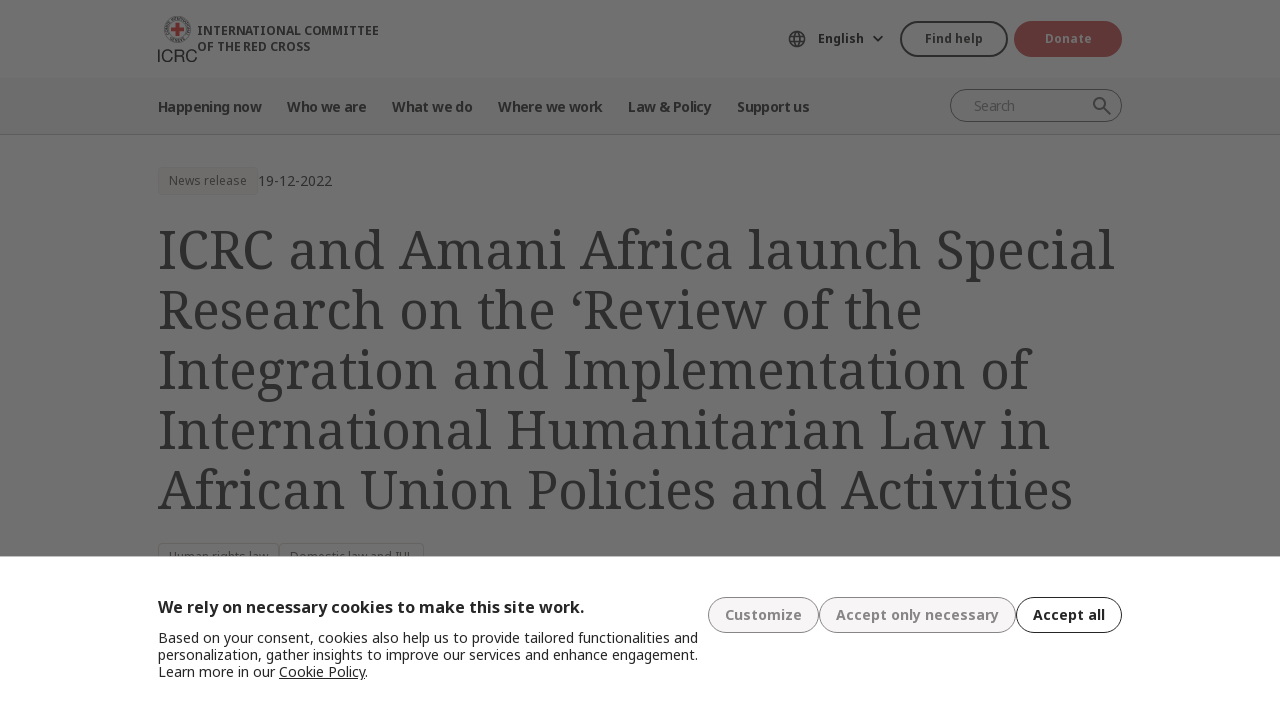

--- FILE ---
content_type: text/html; charset=UTF-8
request_url: https://www.icrc.org/en/document/icrc-and-amani-africa-launch-special-research
body_size: 12069
content:
<!DOCTYPE html>
<html lang="en" dir="ltr" prefix="og: https://ogp.me/ns#">
<head>
    <link rel="preconnect" href="https://fonts.gstatic.com/">
  <link rel="preconnect" href="https://fonts.googleapis.com/">
    <link rel="apple-touch-icon" sizes="180x180" href="/themes/custom/icrc_theme/html/images/favicon/apple-icon-180x180.png">
  <link rel="apple-touch-icon" sizes="152x152" href="/themes/custom/icrc_theme/html/images/favicon/apple-icon-152x152.png">
  <link rel="apple-touch-icon" sizes="144x144" href="/themes/custom/icrc_theme/html/images/favicon/apple-icon-144x144.png">
  <link rel="apple-touch-icon" sizes="120x120" href="/themes/custom/icrc_theme/html/images/favicon/apple-icon-120x120.png">
  <link rel="apple-touch-icon" sizes="114x114" href="/themes/custom/icrc_theme/html/images/favicon/apple-icon-114x114.png">
  <link rel="apple-touch-icon" sizes="76x76" href="/themes/custom/icrc_theme/html/images/favicon/apple-icon-76x76.png">
  <link rel="apple-touch-icon" sizes="72x72" href="/themes/custom/icrc_theme/html/images/favicon/apple-icon-72x72.png">
  <link rel="apple-touch-icon" sizes="60x60" href="/themes/custom/icrc_theme/html/images/favicon/apple-icon-60x60.png">
  <link rel="apple-touch-icon" sizes="57x57" href="/themes/custom/icrc_theme/html/images/favicon/apple-icon-57x57.png">
  <link rel="icon" type="image/png" sizes="192x192"  href="/themes/custom/icrc_theme/html/images/favicon/android-icon-192x192.png">
  <link rel="icon" type="image/png" sizes="96x96" href="/themes/custom/icrc_theme/html/images/favicon/favicon-96x96.png">
  <link rel="icon" type="image/png" sizes="32x32" href="/themes/custom/icrc_theme/html/images/favicon/favicon-32x32.png">
  <link rel="icon" type="image/png" sizes="16x16" href="/themes/custom/icrc_theme/html/images/favicon/favicon-16x16.png">
  <link rel="icon" type="image/svg+xml" href="/themes/custom/icrc_theme/html/images/favicon/favicon.svg" >
  <link rel="shortcut icon" href="/themes/custom/icrc_theme/html/images/favicon/favicon.ico" >
  <link rel="manifest" type="application/manifest+json" href="/themes/custom/icrc_theme/html/images/favicon/site.webmanifest" >

  <meta charset="utf-8" />
<script src="https://web.cmp.usercentrics.eu/ui/loader.js" type="text/javascript" data-settings-id="idXnVCIXuWZXbG" id="usercentrics-cmp" async="async" data-language="en"></script>
<script>var _mtm = window._mtm = window._mtm || [];_mtm.push({"mtm.startTime": (new Date().getTime()), "event": "mtm.Start"});var d = document, g = d.createElement("script"), s = d.getElementsByTagName("script")[0];g.type = "text/javascript";g.async = true;g.src="https://analytics.ext.icrc.org/js/container_wmhTexuo.js";s.parentNode.insertBefore(g, s);</script>
<meta name="description" content="ICRC and Amani Africa launch Special Research on the ‘Review of the Integration and Implementation of International Humanitarian Law in African Union Policies and Activities" />
<meta name="abstract" content="The research report discusses the successes and challenges AU faces in its effort to integrate and implement IHL in its policies and activities." />
<link rel="canonical" href="https://www.icrc.org/en/document/icrc-and-amani-africa-launch-special-research" />
<meta property="og:site_name" content="International Committee of the Red Cross" />
<meta property="og:url" content="https://www.icrc.org/en/document/icrc-and-amani-africa-launch-special-research" />
<meta property="og:title" content="ICRC and Amani Africa launch Special Research on the ‘Review of the Integration and Implementation of International Humanitarian Law in African Union Policies and Activities" />
<meta property="og:image" content="https://www.icrc.org/sites/default/files/styles/meta_image/public/document_new/image/icrc_meeting_in_addis.jpg?h=1467a2aa&amp;itok=9NSTBRUO" />
<meta property="og:image:url" content="https://www.icrc.org/sites/default/files/styles/meta_image/public/document_new/image/icrc_meeting_in_addis.jpg?h=1467a2aa&amp;itok=9NSTBRUO" />
<meta property="og:image:secure_url" content="https://www.icrc.org/sites/default/files/styles/meta_image/public/document_new/image/icrc_meeting_in_addis.jpg?h=1467a2aa&amp;itok=9NSTBRUO" />
<meta property="og:image:type" content="image/jpeg" />
<meta property="og:image:width" content="1200" />
<meta property="og:image:height" content="630" />
<meta property="og:updated_time" content="2022-12-19T14:30:03+01:00" />
<meta property="article:published_time" content="2022-12-19T12:38:12+01:00" />
<meta property="article:modified_time" content="2022-12-19T14:30:03+01:00" />
<meta name="twitter:card" content="summary_large_image" />
<meta name="twitter:title" content="ICRC and Amani Africa launch Special Research on the ‘Review of the Integration and Implementation of International Humanitarian Law in African Union Policies and Activities" />
<meta name="twitter:image" content="https://www.icrc.org/sites/default/files/styles/meta_image/public/document_new/image/icrc_meeting_in_addis.jpg?h=1467a2aa&amp;itok=9NSTBRUO" />
<meta name="Generator" content="Drupal 10 (https://www.drupal.org)" />
<meta name="MobileOptimized" content="width" />
<meta name="HandheldFriendly" content="true" />
<meta name="viewport" content="width=device-width, initial-scale=1" />
<link rel="preconnect" href="//web.cmp.usercentrics.eu/ui/loader.js" />
<link rel="preload" href="//web.cmp.usercentrics.eu/ui/loader.js" as="script" />
<script type="application/ld+json">{
    "@context": "https:\/\/schema.org",
    "@type": "NewsArticle",
    "name": "ICRC and Amani Africa launch Special Research on the ‘Review of the Integration and Implementation of International Humanitarian Law in African Union Policies and Activities",
    "url": "https:\/\/www.icrc.org\/en\/document\/icrc-and-amani-africa-launch-special-research",
    "datePublished": "2022-12-19T12:00:00+01:00",
    "description": "As the AU marks its 20th anniversary, there are still challenges in adhering to IHL norms and principles regardless of the positive progress in putting in place applicable frameworks.",
    "image": "https:\/\/www.icrc.org\/sites\/default\/files\/styles\/rss\/public\/document_new\/image\/icrc_meeting_in_addis.jpg?itok=_MFviBKe"
}</script>
<link rel="icon" href="/themes/custom/icrc_theme/favicon.ico" type="image/vnd.microsoft.icon" />
<link rel="alternate" hreflang="en" href="https://www.icrc.org/en/document/icrc-and-amani-africa-launch-special-research" />
<link rel="alternate" type="application/rss+xml" title="General RSS feed" href="/en/rss/general" />
<link rel="alternate" type="application/rss+xml" title="Human rights law RSS feed" href="/en/rss/news/358" />
<link rel="alternate" type="application/rss+xml" title="Domestic law and IHL RSS feed" href="/en/rss/news/352" />
<link rel="alternate" type="application/rss+xml" title="News | International Committee of the Red Cross" href="/en/rss/news" />

  <title>ICRC and Amani Africa launch Special Research</title>
  <link rel="stylesheet" media="all" href="/sites/default/files/css/css_RgZWt_m9clscqqjiCpOHc7ksL7bDzWYuoy8tjOQd94Q.css?delta=0&amp;language=en&amp;theme=icrc_theme&amp;include=[base64]" />
<link rel="stylesheet" media="all" href="/sites/default/files/css/css_BsynEkePqbfPYD1_O1qbwY7UScL-FBrdpqu1hvLPseQ.css?delta=1&amp;language=en&amp;theme=icrc_theme&amp;include=[base64]" />
<link rel="stylesheet" media="print" href="/sites/default/files/css/css_aKjmO1lMDxocCr0OH-mUOhkfYCLXuATTD0rlN5QGC_w.css?delta=2&amp;language=en&amp;theme=icrc_theme&amp;include=[base64]" />
<link rel="stylesheet" media="all" href="/sites/default/files/css/css_YweTz2HrVq85Xd3uerGs44sOo2xT9mfIQhg2xYR_ouE.css?delta=3&amp;language=en&amp;theme=icrc_theme&amp;include=[base64]" />

  <script type="application/json" data-drupal-selector="drupal-settings-json">{"path":{"baseUrl":"\/","pathPrefix":"en\/","currentPath":"node\/109600","currentPathIsAdmin":false,"isFront":false,"currentLanguage":"en","themePath":"themes\/custom\/icrc_theme"},"pluralDelimiter":"\u0003","suppressDeprecationErrors":true,"gtag":{"tagId":"","consentMode":true,"otherIds":[],"events":[],"additionalConfigInfo":[]},"ajaxPageState":{"libraries":"[base64]","theme":"icrc_theme","theme_token":null},"ajaxTrustedUrl":{"form_action_p_pvdeGsVG5zNF_XLGPTvYSKCf43t8qZYSwcfZl2uzM":true,"\/en\/ajax\/nl?ajax_form=1":true},"gtm":{"tagId":null,"settings":{"data_layer":"dataLayer","include_classes":false,"allowlist_classes":"","blocklist_classes":"","include_environment":false,"environment_id":"","environment_token":""},"tagIds":["GTM-FVTRGQ"],"hostnames":{"GTM-FVTRGQ":"www.googletagmanager.com"}},"azure_appinsights":{"instrumentationKey":"8728e773-f50a-4af1-a939-f48c288aa7f7"},"icrcMapbox":{"mapboxToken":"pk.eyJ1IjoiaWNyYyIsImEiOiJjbWU5bTY1Z3EwanhvMmpxdXlpMzYzMTFlIn0.Ufb8cM_rbfpkRL0-Izb3TA"},"ajax":{"edit-submit":{"callback":"::ajaxCallback","wrapper":"icrc-newsletter-footer-form","url":"\/en\/ajax\/nl?ajax_form=1","disable-refocus":true,"event":"mousedown","keypress":true,"prevent":"click","httpMethod":"POST","dialogType":"ajax","submit":{"_triggering_element_name":"op","_triggering_element_value":"Subscribe"}}},"chosen":{"selector":"select:visible:not(.no-chosen)","minimum_single":20,"minimum_multiple":20,"minimum_width":0,"use_relative_width":false,"options":{"disable_search":false,"disable_search_threshold":10,"allow_single_deselect":false,"add_helper_buttons":false,"search_contains":true,"placeholder_text_multiple":"Choose some options","placeholder_text_single":"Choose an option","no_results_text":"No results match","max_shown_results":0,"inherit_select_classes":true}},"hcaptcha":{"src":"https:\/\/hcaptcha.com\/1\/api.js?hl=en\u0026render=explicit\u0026onload=drupalHcaptchaOnload"},"icrc_header":{"ls_urls":{"en":"\/en\/document\/icrc-and-amani-africa-launch-special-research","fr":"\/fr","es":"\/es","pt":"\/pt","zh":"\/zh","ar":"\/ar","ru":"\/ru","de":"\/de"}},"user":{"uid":0,"permissionsHash":"d3a1cf1d9394e830210ebc8c0abedfd1733fa9a6127eba1146f737a5b4f369f2"}}</script>
<script src="/sites/default/files/js/js_RG132KrlKeyAWZ9Vqx7TE-a3HqiB_wEHDv-F27BPzyw.js?scope=header&amp;delta=0&amp;language=en&amp;theme=icrc_theme&amp;include=[base64]"></script>
<script src="/modules/contrib/azure_appinsights/dist/js/azai.min.js?v=1.x"></script>
<script src="/modules/contrib/google_tag/js/gtag.js?t8whyf"></script>
<script src="/modules/contrib/google_tag/js/gtm.js?t8whyf"></script>

</head>
<body data-ga-slug="document-icrc-and-amani-africa-launch-special-research">
  <noscript><iframe src="https://www.googletagmanager.com/ns.html?id=GTM-FVTRGQ"
                  height="0" width="0" style="display:none;visibility:hidden"></iframe></noscript>

    <div class="dialog-off-canvas-main-canvas" data-off-canvas-main-canvas>
    <div class="wrapper">
  <a class="skipto" href="#mainContent">Skip to main content</a>
  <header class="header header-responsive" id="block-icrc-theme-header">
  <div class="top-header">
    <div class="icrc-container">
      <div class="holder row">
        <div class="l-side col col-sm-4">
          <div class="logo">
                                    <a data-ga-slug="logo" href="/en">
                                                                        <img src="/themes/custom/icrc_theme/html/images/logo/logo.svg" alt="Home">
              <span class="slogan">International Committee of the Red Cross</span>
            
            </a>
                      </div>
        </div>
        <div class="r-side col">
          <div class="language-container desktop">
              <div class="language-select language-picker js-language-picker">
          <form action="" class="language-picker__form">
          <label for="language-picker-select">Choose your language</label><select id="language-picker-select" name="language-picker-select" class="form-select"><option value="en" selected="selected"  lang="en">English</option><option value="fr"  lang="fr">Français</option><option value="es"  lang="es">Español</option><option value="pt"  lang="pt">Português</option><option value="zh"  lang="zh">中文</option><option value="ar"  lang="ar">العربية</option><option value="ru"  lang="ru">Русский</option><option value="de"  lang="de">Deutsch</option></select></form></div>
          </div>
          <div class="btn-container">
            <div class="btn-holder">
              <a href="/en/find-help" class="btn btn-secondary-accent btn-sm">Find help</a>
              <a href="/en/donate" class="btn btn-error btn-sm donate-link">Donate</a>
            </div>
          </div>
          <div class="navbar-expand-lg nav-burger">
            <a class="btn-search navbar-toggler" href="/en/resource-centre/result">
                            <span class="svg-icon">
                                <svg aria-hidden="true">
                                    <use xlink:href="/themes/custom/icrc_theme/html/svg/sprite.min.svg#icon-search"></use>
                                </svg>
                            </span>
            </a>
          </div>
          <nav class="navbar-expand-lg nav-burger" aria-label="Main menu">
            <button class="btn-menu navbar-toggler" type="button" data-bs-toggle="offcanvas" data-bs-target="#main-menu-drop" aria-controls="main-menu-drop">
                            <span class="svg-icon">
                                <svg aria-hidden="true">
                                    <use xlink:href="/themes/custom/icrc_theme/html/svg/sprite.min.svg#icon-burger_menu"></use>
                                </svg>
                            </span>
              MENU
            </button>
          </nav>
        </div>
      </div>
    </div>
  </div>
  <div class="nav-header offcanvas offcanvas-top" tabindex="-1" id="main-menu-drop">
    <div class="icrc-container">
      <div class="navbar navbar-expand-lg">
        <div class="main-nav-container">
          <div class="head">
            <div class="nav-burger">
              <button type="button" class="btn-close-menu navbar-toggler" data-bs-dismiss="offcanvas" aria-label="Close">
                <span class="svg-icon">
                    <svg aria-hidden="true">
                        <use xlink:href="/themes/custom/icrc_theme/html/svg/sprite.min.svg#icon-close"></use>
                    </svg>
                </span>
                Close
              </button>
            </div>
            <div class="close-main-menu">
              <a href="#">Back</a>
            </div>
            <div class="language-container mobile">
              <div class="language-select language-picker js-language-picker">
          <form action="" class="language-picker__form">
          <label for="language-picker-select">Choose your language</label><select id="language-picker-select" name="language-picker-select" class="form-select"><option value="en" selected="selected"  lang="en">English</option><option value="fr"  lang="fr">Français</option><option value="es"  lang="es">Español</option><option value="pt"  lang="pt">Português</option><option value="zh"  lang="zh">中文</option><option value="ar"  lang="ar">العربية</option><option value="ru"  lang="ru">Русский</option><option value="de"  lang="de">Deutsch</option></select></form></div>
            </div>
          </div>
          <div class="offcanvas-body">
            <div class="main-nav-holder">
              <nav class="main-nav-frame" aria-label="Main menu">
                <ul class="main-nav">
  <li>
    <a href="/en/news" data-ga-slug="happening-now" role="button" data-drupal-link-system-path="news">Happening now</a>
        <div class="main-menu">
      <div class="main-menu-container">
        <div class="left-col">
    <div class="text-box">
        <div class="title-mobile">Happening now</div>
        <h2 class="title-drop">
      Discover what’s new
  </h2>
        <p class="text">
      Stay updated with the latest news and ongoing initiatives of the ICRC.
  </p>
        <div class="btn-wrap btn-w-secondary-accent">
                        <a href="/en/news">Latest news</a>
        </div>
    </div>
</div>
<div class="right-col">
                <h3 class="title-box">Featured</h3>
        <ul class="items">
                  <li class="item">
            <div class="card-img">
                <div class="media">
                    
        <img loading="lazy" src="/sites/default/files/styles/mobile_img_rect_01/public/2025-12/South-Sudan-essential-items-distribution-credit-Alex-Majoli--Magnum.jpg.webp?h=0a9d985d&amp;itok=CQ53C7WH" width="320" height="180" alt="South-Sudan-essential-items-distribution-credit-Alex-Majoli--Magnum" title="South-Sudan-essential-items-distribution-credit-Alex-Majoli--Magnum" />



  
                </div>
                <div class="title">
                    
      <a href="/en/article/icrc-2025-front-line-humanity">The ICRC in 2025: On the front line for humanity, always</a>
  
                </div>
            </div>
        </li>
              <li class="item">
            <div class="card-img">
                <div class="media">
                    
        <img loading="lazy" src="/sites/default/files/styles/mobile_img_rect_01/public/2025-12/ICRC-humanitarian-outlook-2026-1.jpg.webp?h=096c329e&amp;itok=ia44rDTd" width="320" height="180" alt="Palestinians walk in a street in Jabalia along the rubble of destroyed buildings as the displaced head to the northern areas of the Gaza Strip, on the third day of a ceasefire deal in the war between Israel and Hamas, on January 21, 2025." title="Palestinians walk in a street in Jabalia along the rubble of destroyed buildings as the displaced head to the northern areas of the Gaza Strip, on the third day of a ceasefire deal in the war between Israel and Hamas, on January 21, 2025." />



  
                </div>
                <div class="title">
                    
      <a href="/en/article/humanitarian-outlook-2026">Humanitarian Outlook 2026: A world succumbing to war</a>
  
                </div>
            </div>
        </li>
              <li class="item">
            <div class="card-img">
                <div class="media">
                    
        <img loading="lazy" src="/sites/default/files/styles/mobile_img_rect_01/public/2025-10/Emblem_Press-release-1.jpg.webp?h=2f2dd349&amp;itok=Pk0-XtF_" width="320" height="180" alt="Logotipo do CICV para comunicados" />



  
                </div>
                <div class="title">
                    
      <a href="/en/news-release/cambodia-thailand-icrc-supports-release-and-repatriation-18-prisoners-war">Cambodia-Thailand: ICRC supports release and repatriation of 18 prisoners of war</a>
  
                </div>
            </div>
        </li>
              </ul>
</div>

        <a class="fake-link" href="#"></a>
      </div>
    </div>
      </li>
  <li>
    <a href="/en/we-are-international-committee-red-cross-icrc" data-ga-slug="who-we-are" role="button" data-drupal-link-system-path="node/300017">Who we are</a>
        <div class="main-menu">
      <div class="main-menu-container">
        <div class="left-col">
    <div class="text-box">
        <div class="title-mobile">Who we are</div>
        <h2 class="title-drop">
      We are the International Committee of the Red Cross
  </h2>
        <p class="text">
      Neutral, impartial, and independent. Discover our values and mission.
  </p>
        <div class="btn-wrap btn-w-secondary-accent">
                        <a href="/en/we-are-international-committee-red-cross-icrc">Discover who we are</a>
        </div>
    </div>
</div>
<div class="right-col">
            <ul class="items">
                    <li class="item">
            <div class="card-text">
                <div class="title">
                    
      <a href="/en/about-international-committee-red-cross-icrc">About us</a>
  
                </div>
                <div class="txt">
                    
      Our rich history, our mandate and mission, and our Fundamental Principles are behind the work we do to protect and save lives.
  
                </div>
            </div>
        </li>
                <li class="item">
            <div class="card-text">
                <div class="title">
                    
      <a href="/en/how-we-are-run">How we are run</a>
  
                </div>
                <div class="txt">
                    
      Our President and leadership, our finances and our accountability ensure the integrity of our humanitarian operations.
  
                </div>
            </div>
        </li>
                <li class="item">
            <div class="card-text">
                <div class="title">
                    
      <a href="/en/international-red-cross-and-red-crescent-movement">International Red Cross &amp; Red Crescent Movement</a>
  
                </div>
                <div class="txt">
                    
      The International Red Cross and Red Crescent Movement is the largest humanitarian network in the world.
  
                </div>
            </div>
        </li>
                </ul>
</div>

        <a class="fake-link" href="#"></a>
      </div>
    </div>
      </li>
  <li>
    <a href="/en/we-help-people-affected-armed-conflict" data-ga-slug="what-we-do" role="button" data-drupal-link-system-path="node/300046">What we do</a>
        <div class="main-menu">
      <div class="main-menu-container">
        <div class="left-col">
    <div class="text-box">
        <div class="title-mobile">What we do</div>
        <h2 class="title-drop">
      Our work to protect people affected by conflict
  </h2>
        <p class="text">
      The ICRC responds quickly and efficiently to help people affected by armed conflict.
  </p>
        <div class="btn-wrap btn-w-secondary-accent">
                        <a href="/en/we-help-people-affected-armed-conflict">All our activities</a>
        </div>
    </div>
</div>
<div class="right-col">
                <h3 class="title-box">In focus</h3>
        <ul class="items">
                  <li class="item">
            <div class="card-img">
                <div class="media">
                    
        <img loading="lazy" src="/sites/default/files/styles/mobile_img_rect_01/public/2024-01/_MG_8720.jpg.webp?h=06ac0d8c&amp;itok=2AZ7XfdH" width="320" height="180" alt="ICRC working with the Myanmar Red Cross Society to support people displaced by violence in Pin Laung and Hsi Hseng, to provide emergency aid. Photographer: Thang Khan Sian Khai" title="ICRC working with the Myanmar Red Cross Society to support people displaced by violence" />



  
                </div>
                <div class="title">
                    
      <a href="/en/what-we-do/protection">Protection: Upholding the rights of people in conflict</a>
  
                </div>
            </div>
        </li>
              <li class="item">
            <div class="card-img">
                <div class="media">
                    
        <img loading="lazy" src="/sites/default/files/styles/mobile_img_rect_01/public/home_carousel_slide/image/2-rfl-gaza_1.jpg.webp?h=f21e257f&amp;itok=JoAn5wzV" width="320" height="180" alt="" />



  
                </div>
                <div class="title">
                    
      <a href="/en/what-we-do/reconnecting-families">Reconnecting families: Preventing separation, searching for the missing, reunit…</a>
  
                </div>
            </div>
        </li>
              <li class="item">
            <div class="card-img">
                <div class="media">
                    
        <img loading="lazy" src="/sites/default/files/styles/mobile_img_rect_01/public/document_new/image/detention_prisoners_icrc_action_0.jpg.webp?h=2992ba0a&amp;itok=TpAQDvTQ" width="320" height="180" alt="" />



  
                </div>
                <div class="title">
                    
      <a href="/en/what-we-do/helping-detainees">Helping detainees: Protecting and assisting people deprived of their liberty</a>
  
                </div>
            </div>
        </li>
              </ul>
</div>

        <a class="fake-link" href="#"></a>
      </div>
    </div>
      </li>
  <li>
    <a href="/en/where-we-work" data-ga-slug="where-we-work" role="button" data-drupal-link-system-path="node/300218">Where we work</a>
        <div class="main-menu">
      <div class="main-menu-container">
        <div class="left-col">
    <div class="text-box">
        <div class="title-mobile">Where we work</div>
        <h2 class="title-drop">
      Explore our global reach
  </h2>
        <p class="text">
      We have offices in over 90 countries around the world, providing assistance and protection to people affected by conflict.
  </p>
        <div class="btn-wrap btn-w-secondary-accent">
                        <a href="/en/where-we-work">ICRC around the world</a>
        </div>
    </div>
</div>
<div class="right-col">
                <h3 class="title-box">Key operations</h3>
        <ul class="items">
                                  <li class="item">
            <div class="card-link">
                <div class="title"><a href="/en/where-we-work/afghanistan">Afghanistan</a></div>
            </div>
        </li>
                                      <li class="item">
            <div class="card-link">
                <div class="title"><a href="/en/where-we-work/democratic-republic-congo">Democratic Republic of the Congo</a></div>
            </div>
        </li>
                                      <li class="item">
            <div class="card-link">
                <div class="title"><a href="/en/where-we-work/ethiopia">Ethiopia</a></div>
            </div>
        </li>
                                      <li class="item">
            <div class="card-link">
                <div class="title"><a href="/en/where-we-work/israel-and-occupied-territories">Israel and the occupied territories</a></div>
            </div>
        </li>
                                      <li class="item">
            <div class="card-link">
                <div class="title"><a href="/en/where-we-work/myanmar">Myanmar</a></div>
            </div>
        </li>
                                      <li class="item">
            <div class="card-link">
                <div class="title"><a href="/en/where-we-work/sudan">Sudan</a></div>
            </div>
        </li>
                                      <li class="item">
            <div class="card-link">
                <div class="title"><a href="/en/where-we-work/syria">Syria</a></div>
            </div>
        </li>
                                      <li class="item">
            <div class="card-link">
                <div class="title"><a href="/en/where-we-work/ukraine">Ukraine</a></div>
            </div>
        </li>
                                      <li class="item">
            <div class="card-link">
                <div class="title"><a href="/en/where-we-work/yemen">Yemen</a></div>
            </div>
        </li>
                      </ul>
</div>

        <a class="fake-link" href="#"></a>
      </div>
    </div>
      </li>
  <li>
    <a href="/en/law-and-policy" data-ga-slug="law-policy" role="button" data-drupal-link-system-path="node/300062">Law &amp; Policy</a>
        <div class="main-menu">
      <div class="main-menu-container">
        <div class="left-col">
    <div class="text-box">
        <div class="title-mobile">Law &amp; Policy</div>
        <h2 class="title-drop">
      Law &amp; Policy
  </h2>
        <p class="text">
      Gain insights into the ICRC&#039;s role in developing and promoting international humanitarian law and policy.
  </p>
        <div class="btn-wrap btn-w-secondary-accent">
                        <a href="/en/law-and-policy">Discover more</a>
        </div>
    </div>
</div>
<div class="right-col">
            <ul class="items">
                    <li class="item">
            <div class="card-text">
                <div class="title">
                    
      <a href="/en/geneva-conventions-and-law">Geneva Conventions and the law</a>
  
                </div>
                <div class="txt">
                    
      Even wars have rules. The Geneva Conventions are at the core of international humanitarian law.
  
                </div>
            </div>
        </li>
                <li class="item">
            <div class="card-text">
                <div class="title">
                    
      <a href="/en/topics-and-debates">Topics, debates and disarmament</a>
  
                </div>
                <div class="txt">
                    
      Weapons and disarmament, protected persons and other contemporary challenges for international humanitarian law.
  
                </div>
            </div>
        </li>
                <li class="item">
            <div class="card-text">
                <div class="title">
                    
      <a href="/en/advisory-service-international-review-and-other-resources">Teaching IHL, research, Advisory Service and other resources</a>
  
                </div>
                <div class="txt">
                    
      We support the teaching, learning and implementation of humanitarian law principles. 
  
                </div>
            </div>
        </li>
                </ul>
</div>

        <a class="fake-link" href="#"></a>
      </div>
    </div>
      </li>
  <li>
    <a href="/en/partner-with-us" data-ga-slug="support-us" role="button" data-drupal-link-system-path="node/300193">Support us</a>
        <div class="main-menu">
      <div class="main-menu-container">
        <div class="support-content">
    <div class="support-top">
        <div class="title-mobile">Support us</div>
        <div class="items">
            <div class="item">
                <div class="text-box">
                    <h2 class="title-drop">
      Partner with us
  </h2>
                    <p class="text">
      We invite organizations, institutions and philanthropists to join us in our mission to alleviate the suffering of those affected by armed conflict.
  </p>
                    <div class="btn-wrap btn-w-secondary-accent">
                                            <a href="/en/partner-with-us">How to partner with us</a>
                    </div>
                </div>
            </div>
            <div class="item">
                <div class="text-box">
                    <h2 class="title-drop">
      Support us
  </h2>
                    <p class="text">
      Find out how you as an individual can contribute to our humanitarian efforts to help people suffering because of armed conflict.
  </p>
                    <div class="btn-wrap btn-w-secondary-accent">
                        
      <a href="/en/how-you-can-support-us">How to support us</a>
  
                    </div>
                </div>
            </div>
        </div>
    </div>
    <div class="support-bottom">
                        <ul class="items">
                      <li class="item">
                <div class="card-support">
                    <div class="media with-gradient">
                        
        <img loading="lazy" src="/sites/default/files/styles/mobile_img_rect_01/public/2024-12/20220510-Ukraine-Hug%20-%20Ed%20Ram%20licensed%20photo.jpg.webp?h=9d48419a&amp;itok=6EeQbFd4" width="320" height="180" alt="Two women hugging each other" />



  
                    </div>
                    <div class="text">
                        <div class="title">
                            
      <a href="/en/donate/ukraine">Ukraine: Give your help</a>
  
                        </div>
                    </div>
                </div>
            </li>
                      <li class="item">
                <div class="card-support">
                    <div class="media with-gradient">
                        
        <img loading="lazy" src="/sites/default/files/styles/mobile_img_rect_01/public/2025-10/Gaza-ceasefire-release-hostages-2025.JPG.webp?h=96be51b2&amp;itok=itt9K06t" width="320" height="180" alt="Gaza ceasefire release hostages October 2025" title="Gaza ceasefire release hostages October 2025" />



  
                    </div>
                    <div class="text">
                        <div class="title">
                            
      <a href="/en/donate/israelgaza">Israel-Gaza : Give your help</a>
  
                        </div>
                    </div>
                </div>
            </li>
                      <li class="item">
                <div class="card-support">
                    <div class="media with-gradient">
                        
        <img loading="lazy" src="/sites/default/files/styles/mobile_img_rect_01/public/2024-06/icrc_drc_1_1.jpg.webp?h=0ca1a000&amp;itok=cLMATx1f" width="320" height="180" alt="drc" />



  
                    </div>
                    <div class="text">
                        <div class="title">
                            
      <a href="/en/donate/congo-emergency">DR Congo: Give your help</a>
  
                        </div>
                    </div>
                </div>
            </li>
                  </ul>
    </div>
</div>

        <a class="fake-link" href="#"></a>
      </div>
    </div>
      </li>
</ul>

              </nav>
            </div>
            <div class="secondary-nav-holder">
                <ul class="direct-access-menu secondary-nav">
  <li>
    <a href="/en/find-help" data-drupal-link-system-path="node/300219">Find help</a>
  </li>
  <li>
    <a href="/en/donate" title="Donate" data-drupal-link-system-path="node/16881">Donate</a>
  </li>
  <li>
    <a href="/en/event" data-drupal-link-system-path="event">Events</a>
  </li>
  <li>
    <a href="/en/contact" data-drupal-link-system-path="node/300224">Contact us</a>
  </li>
  <li>
    <a href="https://icrc.integrityplatform.org/">Report an incident of misconduct</a>
  </li>
  <li>
    <a href="/en/join-icrc-and-help-protect-lives-and-dignity" data-drupal-link-system-path="node/300213">Work with us</a>
  </li>
  <li>
    <a href="/en/frequently-asked-questions" data-drupal-link-system-path="node/300215">FAQ</a>
  </li>
</ul>

                            <div class="btn-wrap btn-w-secondary-accent">
                <a href="/en/icrc-websites">ICRC Websites</a>
              </div>
                          </div>
          </div>
        </div>
      </div>
      <div class="header-search-container">
        <div class="header-search">
          <form role="search" method="get" action="/en/resource-centre/result">
            <input class="form-control" name="t" type="search" placeholder="Search" aria-label="Search">
            <button class="btn-search" type="submit">Search</button>
          </form>
        </div>
      </div>
    </div>
  </div>
  <div class="btn-outside-holder">
    <div class="icrc-container">
      <div class="btn-container-outside"></div>
    </div>
  </div>
  <div class="header-top-search-holder">
    <div class="icrc-container">
      <div class="header-top-search-container"></div>
    </div>
  </div>
</header>


  <div id="block-icrc-theme-tabs">
  
    
      
  </div>
<div data-drupal-messages-fallback class="hidden"></div>


  
  <main tabindex="-1" id="mainContent">
    <div class="news-release main">
        <div class="layout layout--onecol">
    <div  class="layout__region layout__region--content">
            <div class="article-head">
  <div class="icrc-container">
    <div class="head-info">
      <div class="tags-bar">
                          <div class="tag-component">
            News release
          </div>
                                  <div class="date">
      <time datetime="2022-12-19T12:00:00+01:00">19-12-2022</time>

  </div>
              </div>
                </div>
    <div class="title">
      <h1>ICRC and Amani Africa launch Special Research on the ‘Review of the Integration and Implementation of International Humanitarian Law in African Union Policies and Activities</h1>
    </div>
                        <div class="tags-list">
      <ul>
        
        <li><span class="tag-component"><a href="/en/law-and-policy/human-rights-law" hreflang="en">Human rights law</a></span></li>
  <li><span class="tag-component"><a href="/en/law-and-policy/domestic-law-and-ihl" hreflang="en">Domestic law and IHL</a></span></li>
      </ul>
    </div>
              </div>
        <div class="article-visual">
      <div class="media">
        <picture>
                  <source srcset="/sites/default/files/styles/desktop_full_lg/public/document_new/image/icrc_meeting_in_addis.jpg.webp?h=1467a2aa&amp;itok=HaCdab9b 1x" media="all and (min-width: 1440px)" type="image/webp" width="2048" height="736"/>
              <source srcset="/sites/default/files/styles/desktop_full/public/document_new/image/icrc_meeting_in_addis.jpg.webp?h=1467a2aa&amp;itok=AW7hU6TX 1x" media="all and (min-width: 992px)" type="image/webp" width="1280" height="736"/>
              <source srcset="/sites/default/files/styles/tablet_full/public/document_new/image/icrc_meeting_in_addis.jpg.webp?h=1467a2aa&amp;itok=rtR6GbTS 1x" media="all and (min-width: 576px)" type="image/webp" width="768" height="440"/>
              <source srcset="/sites/default/files/styles/mobile_square/public/document_new/image/icrc_meeting_in_addis.jpg.webp?h=1467a2aa&amp;itok=ReCaeNrD 1x" media="all and (max-width: 576px)" type="image/webp" width="360" height="360"/>
                  <img loading="lazy" width="1280" height="736" src="/sites/default/files/styles/desktop_full/public/document_new/image/icrc_meeting_in_addis.jpg.webp?h=1467a2aa&amp;itok=AW7hU6TX" />

  </picture>
                      </div>
    </div>
          <div class="description intro">
      <div class="icrc-container">
        <p>As the AU marks its 20th anniversary, there are still challenges in adhering to IHL norms and principles regardless of the positive progress in putting in place applicable frameworks.</p>
      </div>
    </div>
  </div>
<aside class="share-widget" aria-labelledby="Share">
    <div class="icrc-container">
        <div class="frame">
            <h3 id="Share" class="label">Share</h3>
            <ul class="share-list"><li><a href="https://twitter.com/intent/tweet?url=https%3A//www.icrc.org/en/document/icrc-and-amani-africa-launch-special-research&amp;text=ICRC%20and%20Amani%20Africa%20launch%20Special%20Research%20on%20the%20%E2%80%98Review%20of%20the%20Integration%20and%20Implementation%20of%20International%20Humanitarian%20Law%20in%20African%20Union%20Policies%20and%20Activities" title="Share on X" target="_blank" class="icon-x">Share on X</a></li><li><a href="https://www.linkedin.com/shareArticle?url=https%3A//www.icrc.org/en/document/icrc-and-amani-africa-launch-special-research&amp;title=ICRC%20and%20Amani%20Africa%20launch%20Special%20Research%20on%20the%20%E2%80%98Review%20of%20the%20Integration%20and%20Implementation%20of%20International%20Humanitarian%20Law%20in%20African%20Union%20Policies%20and%20Activities" title="Share on LinkedIn" target="_blank" class="icon-linkedin">Share on LinkedIn</a></li><li><a href="https://www.facebook.com/sharer/sharer.php?u=https%3A//www.icrc.org/en/document/icrc-and-amani-africa-launch-special-research&amp;title=ICRC%20and%20Amani%20Africa%20launch%20Special%20Research%20on%20the%20%E2%80%98Review%20of%20the%20Integration%20and%20Implementation%20of%20International%20Humanitarian%20Law%20in%20African%20Union%20Policies%20and%20Activities" title="Share on Facebook" target="_blank" class="icon-facebook">Share on Facebook</a></li></ul>
        </div>
    </div>
</aside>


  
      <div id="text1665294" class="text-module no-title">
    <div class="icrc-container">
        <div class="text">
                          
      <div class="ck-text"><p>In Africa and the world at large, conflict continues to be a major driver of humanitarian crises and human suffering. Many countries continue to live with the daily consequences of conflict posing suffering to civilians. The relevance of strengthening IHL has become more important than ever. The African Union (AU) and its predecessor, the Organization of the African Unity (OAU) have come a long way in recognizing and integrating IHL in their normative frameworks as well as implementing it at continental, regional and national levels.</p>
<p>As the AU marks its 20th anniversary, there are still challenges in adhering to IHL norms and principles regardless of the positive progress in putting in place applicable frameworks. There also remains limited literature to review the progress and particularly that critically analyzes the challenges faced today by the AU and Member States, Non-State Armed Groups, and Peace Support Operations (PSOs) in complying with IHL.</p>
<p>It is within this context that <a href="https://amaniafrica-et.org/">Amani Africa</a> (a Pan African think-tank) and ICRC launched a special research on 12 December 2022 in Addis Ababa. The research reviews the progress the AU has made so far in integrating principles and values of IHL into the various legal instruments, decisions, policies, and activities of AU's constituent organs, particularly the Peace and Security Council (PSC) and the Political Affairs, Peace and Security (PAPS) Department among others.</p>
<p>"The launch of this handbook is significant as it coincides with the 30th anniversary of the African Union and ICRC partnership where ICRC has been working in integrating IHL in AU policy frameworks by providing legal support, influencing policy and by levying on various decisions of the PSC over the years," said Bruce Mokaya Orina, Head of Delegation of the ICRC Delegation to the African Union, in his opening remark. Furthermore, the Founding Director of Amani Africa, Dr. Solomon Dersso, emphasized how current conflict situations and dynamics have made the application of IHL even more pertinent today than ever. He went on to explain how IHL serves as the very last defense of common humanity where everything else fails in conflicts.</p>
<p>The African Union, represented by Mr. Zinurine Alghali, Acting Head of the AU Peace Support Operation Division, expressed the journey AU has taken over the years in integrating IHL since its initial mission to Burundi and now to the development of the AU compliance framework amongst other achievements. He further acknowledged the need to continuously integrate IHL by the AU. "Since the commencement of Peace Support Operations, the AU has incorporated the issue of compliance with IHL in its training and on its conduct and discipline guidelines. And we will adopt the outcomes of the research paper in our continuous efforts to ensure the integration of IHL," said Mr. Zinurine.</p>
<p>The research forwards concrete recommendations. Among many, it pushes member states to enhance the domestication of IHL instruments through necessary legislative measures. It acknowledges the importance of political support for the implementation of AU compliance framework and pushes for the integration of basic IHL lessons in education curriculums. The research also stresses the need to enhance coordination between the AU and the UN to bring coherence of mechanisms for compliance and calls for collaboration with Regional Economic Communities (RECs)/Regional Mechanisms (RMs) through sensitization and training campaigns on enforcing IHL. Moreover, it asserts among others, the need for consolidating policies and operational guidelines into an overreaching AU document on compliance with IHL.</p>
<p>The launching event was successfully held in the presence of distinguished members of the Peace and Security Council, representatives from the Political Affairs, Peace and Security Department and other key organs of the AU, Member States, RECs, academic circles, and the wider diplomatic community.</p>
<p>Read the full <a href="https://amaniafrica-et.org/wp-content/uploads/2022/12/Review-of-the-Integration-and-Implementation-of-IHL-in-African-Union-Policies-and-Activities.pdf">Special Research</a></p>
</div>
  
          
                        </div>
    </div>
    
</div>
  
<div class="views-element-container">
  
    
      <div><div class="js-view-dom-id-bd33b73a1fe2c7ad8127d653aeda6be3f44edeb3a4f5e8ef113637901c5c3534">
  
  
  

  
  
  

  <div class="related-articles">
  <div class="icrc-container">
    <div class="title-module no-square">
      <h2>Related</h2>
    </div>
    <div class="simple-slider-holder">
        <div class="row js-simple-slider">
                    <div class="col">
            <div class="frame"><article>
  <div>
    <div class="media">
    
      
          <picture>
                  <source srcset="/sites/default/files/styles/desktop_rect_1/public/document_new/image/icrc_headquarters_geneva_0.jpg.webp?h=265e640d&amp;itok=EL4ly21T 1x" media="all and (min-width: 992px)" type="image/webp" width="636" height="365"/>
              <source srcset="/sites/default/files/styles/tablet_rect_1/public/document_new/image/icrc_headquarters_geneva_0.jpg.webp?h=265e640d&amp;itok=qCx_6Av0 1x" media="all and (min-width: 576px)" type="image/webp" width="480" height="300"/>
              <source srcset="/sites/default/files/styles/mobile_square_1/public/document_new/image/icrc_headquarters_geneva_0.jpg.webp?h=265e640d&amp;itok=N1bEFk8p 1x" media="all and (max-width: 576px)" type="image/webp" width="320" height="320"/>
                  <img loading="lazy" width="636" height="365" src="/sites/default/files/styles/desktop_rect_1/public/document_new/image/icrc_headquarters_geneva_0.jpg.webp?h=265e640d&amp;itok=EL4ly21T" />

  </picture>


  
  
    </div>
    <div class="tags-bar">
      <div class="tag-component">Statement</div>
      <div class="date">
      <time datetime="2026-01-16T17:31:16+01:00">16-01-2026</time>

  </div>
    </div>
    
        <div class="title">
      <h3>
        <a href="/en/statement/statement-meetings-protected-persons-russia-ukraine-international-armed-conflict" rel="bookmark">Statement on meetings on protected persons in the Russia-Ukraine international armed conflict  </a>
      </h3>
    </div>
        
  </div>
</article>
</div>
          </div>
                    <div class="col">
            <div class="frame"><article>
  <div>
    <div class="media">
    
      
          <picture>
                  <source srcset="/sites/default/files/styles/desktop_rect_1/public/2026-01/IMG_5453.jpg.webp?h=6acbff97&amp;itok=0sbL8688 1x" media="all and (min-width: 992px)" type="image/webp" width="636" height="365"/>
              <source srcset="/sites/default/files/styles/tablet_rect_1/public/2026-01/IMG_5453.jpg.webp?h=6acbff97&amp;itok=VajYi81d 1x" media="all and (min-width: 576px)" type="image/webp" width="480" height="300"/>
              <source srcset="/sites/default/files/styles/mobile_square_1/public/2026-01/IMG_5453.jpg.webp?h=6acbff97&amp;itok=JXtRVSgr 1x" media="all and (max-width: 576px)" type="image/webp" width="320" height="320"/>
                  <img loading="lazy" width="636" height="365" src="/sites/default/files/styles/desktop_rect_1/public/2026-01/IMG_5453.jpg.webp?h=6acbff97&amp;itok=0sbL8688" alt="ICRC staff enjoys a casual talk with an affected person" />

  </picture>


  
  
    </div>
    <div class="tags-bar">
      <div class="tag-component">Article</div>
      <div class="date">
      <time datetime="2026-01-16T13:11:43+01:00" title="Friday, January 16, 2026 - 13:11">16-01-2026</time>

  </div>
    </div>
    
        <div class="title">
      <h3>
        <a href="/en/article/somalia-rebuilding-life-beyond-emergency" rel="bookmark">Somalia: Rebuilding life beyond the emergency</a>
      </h3>
    </div>
        
  </div>
</article>
</div>
          </div>
                    <div class="col">
            <div class="frame"><article>
  <div>
    <div class="media">
    
      
          <picture>
                  <source srcset="/sites/default/files/styles/desktop_rect_1/public/2026-01/Hauwa-Kachallah-Photo-by-Umar-Sadiq-ICRC.jpg.webp?h=bb97ac3b&amp;itok=-WLTxVhf 1x" media="all and (min-width: 992px)" type="image/webp" width="636" height="365"/>
              <source srcset="/sites/default/files/styles/tablet_rect_1/public/2026-01/Hauwa-Kachallah-Photo-by-Umar-Sadiq-ICRC.jpg.webp?h=bb97ac3b&amp;itok=_TZeJCe7 1x" media="all and (min-width: 576px)" type="image/webp" width="480" height="300"/>
              <source srcset="/sites/default/files/styles/mobile_square_1/public/2026-01/Hauwa-Kachallah-Photo-by-Umar-Sadiq-ICRC.jpg.webp?h=bb97ac3b&amp;itok=BHcjftTw 1x" media="all and (max-width: 576px)" type="image/webp" width="320" height="320"/>
                  <img loading="lazy" width="636" height="365" src="/sites/default/files/styles/desktop_rect_1/public/2026-01/Hauwa-Kachallah-Photo-by-Umar-Sadiq-ICRC.jpg.webp?h=bb97ac3b&amp;itok=-WLTxVhf" alt="Hauwa-Kachallah" />

  </picture>


  
  
    </div>
    <div class="tags-bar">
      <div class="tag-component">Article</div>
      <div class="date">
      <time datetime="2026-01-15T11:51:26+01:00" title="Thursday, January 15, 2026 - 11:51">15-01-2026</time>

  </div>
    </div>
    
        <div class="title">
      <h3>
        <a href="/en/article/livestock-restocking-empowers-conflict-affected-families" rel="bookmark">Rebuilding livelihoods for conflict-affected families in northeast Nigeria</a>
      </h3>
    </div>
        
  </div>
</article>
</div>
          </div>
                  </div>
      <div class="items-bar">
        <div class="nav-slider">
          <span class="counter" role="status" aria-live="polite" aria-atomic="true">
              <span class="visually-hidden"></span>
              <span class="visually-visible" aria-hidden="true"></span>
          </span>
        </div>
                  <div class="btn-wrap btn-w-secondary-accent">
            <a href="/en/resource-centre/result?f%5B0%5D=type%3Anews_release&amp;sorting=rel_DESC" rel="nofollow">More</a>
          </div>
              </div>
    </div>
  </div>
</div>

    

  
  

  
  
</div>
</div>

  </div>

    </div>
  </div>




    </div>
  </main>
  <footer class="footer" id="block-icrc-theme-footer">
  <div class="icrc-container">
    <div class="footer-top">
                  <div class="icrc-info-box">
        <p class="title">Topic-dedicated ICRC websites</p>
        <p>Explore our blogs, apps, reviews and other resources dedicated to humanitarian impact, insight, law and policy.</p>
        <a href="/en/icrc-websites" class="btn btn-secondary-light">ICRC Websites</a>
      </div>
            <nav class="direct-access-box" aria-labelledby="directAccessMenuTitle">
        <p class="title" id="directAccessMenuTitle">Direct access</p>
        <div class="footer-list">
            <ul class="direct-access-menu secondary-nav">
  <li>
    <a href="/en/find-help" data-drupal-link-system-path="node/300219">Find help</a>
  </li>
  <li>
    <a href="/en/donate" title="Donate" data-drupal-link-system-path="node/16881">Donate</a>
  </li>
  <li>
    <a href="/en/event" data-drupal-link-system-path="event">Events</a>
  </li>
  <li>
    <a href="/en/contact" data-drupal-link-system-path="node/300224">Contact us</a>
  </li>
  <li>
    <a href="https://icrc.integrityplatform.org/">Report an incident of misconduct</a>
  </li>
  <li>
    <a href="/en/join-icrc-and-help-protect-lives-and-dignity" data-drupal-link-system-path="node/300213">Work with us</a>
  </li>
  <li>
    <a href="/en/frequently-asked-questions" data-drupal-link-system-path="node/300215">FAQ</a>
  </li>
</ul>

        </div>
      </nav>
                  <div class="newsletter-box">
        <p class="title">Newsletter</p>
        <div class="form-newsletter">
          <form class="icrc-newsletter-footer-form" data-drupal-selector="icrc-newsletter-footer-form" action="/en/document/icrc-and-amani-africa-launch-special-research" method="post" id="icrc-newsletter-footer-form" accept-charset="UTF-8">
  <div class="description note-required">Fields marked with * are required</div>
<div class="captcha_wrapper" tabindex="-1">
    

             <div  data-drupal-selector="edit-captcha" class="captcha captcha-type-challenge--hcaptcha">
          <div class="captcha__element">
            <input data-drupal-selector="edit-captcha-sid" type="hidden" name="captcha_sid" value="138014297" />
<input data-drupal-selector="edit-captcha-token" type="hidden" name="captcha_token" value="9iHBFQyKTYi-ZWhiSfse7ziHPejbgaQCBzSjsSwM17k" />
<input data-drupal-selector="edit-captcha-response" type="hidden" name="captcha_response" value="hCaptcha no captcha" />
<div class="h-captcha" data-sitekey="b45ca7dd-de5b-4e1f-8d1f-02074c5dfeff" data-size="invisible"></div><input data-drupal-selector="edit-captcha-cacheable" type="hidden" name="captcha_cacheable" value="1" />

          </div>
                 </div>
      
    <div id="edit-error-placeholder" class="js-form-item form-item form-type-item js-form-type-item form-item-error-placeholder js-form-item-error-placeholder form-no-label">
        
        </div>

</div>
<div class="newsletter-item">
    <div class="js-form-item form-item form-type-select js-form-type-select form-item-topic js-form-item-topic">
      <label for="edit-topic" class="js-form-required">Select a type <span class="required">*</span></label>
        <select data-drupal-selector="edit-topic" id="edit-topic" name="topic" class="form-select required" required="required" aria-required="true"><option value="GLOBAL-NEWSLETTER" selected="selected">News & Updates</option><option value="LP-NEWSLETTER">Law & Policy newsletter</option><option value="HR-NEWSLETTER">Career newsletter</option></select>
        </div>

</div>
<div class="address-item">
    <label for="edit-email">Email address <span class="required">*</span></label>
    <div class="wrap-input">
        <div class="js-form-item form-item form-type-email js-form-type-email form-item-email js-form-item-email form-no-label">
        <input class="form-control form-email required" placeholder="Your email address" autocomplete="email" data-drupal-selector="edit-email" type="email" id="edit-email" name="email" value="" size="60" maxlength="254" required="required" aria-required="true" />

        </div>

        <button class="btn-submit button js-form-submit form-submit" aria-label="Subscribe" data-drupal-selector="edit-submit" data-disable-refocus="true" type="submit" id="edit-submit" name="op" value="Subscribe">
    <span class="svg-icon">
      <svg aria-hidden="true">
          <use xlink:href="/themes/custom/icrc_theme/html/svg/sprite.min.svg#icon-arrow_forward"></use>
      </svg>
    </span>
</button>

    </div>
        <div class="description">
        To learn how we process your data, visit our <a href="/en/privacy-policy-0" target="_blank">Privacy Notice</a>.
    </div>
    </div>
<input autocomplete="off" data-drupal-selector="form-yzxuav2fxezemgdgl6xf3ofc7mbkjfh5uan-20xqtuy" type="hidden" name="form_build_id" value="form-YzxuAv2FxeZeMGDGl6XF3Ofc7MBKJFH5uAn_20XQtUY" />


<input data-drupal-selector="edit-icrc-newsletter-footer-form" type="hidden" name="form_id" value="icrc_newsletter_footer_form" />

</form>

        </div>
      </div>
                  <div class="social-box">
        <ul class="social_en-menu social-list">
          <li>
            <a href="https://www.instagram.com/ICRC/"
         data-ga-slug="instagram"
         target="_blank"
         rel="noopener noreferrer"
         title="Instagram">
        <span class="svg-icon">
          <svg aria-hidden="true">
              <use xlink:href="/themes/custom/icrc_theme/html/svg/sprite.min.svg#icon-instagram"></use>
          </svg>
      </span>
      </a>
    </li>
              <li>
            <a href="https://www.facebook.com/icrc"
         data-ga-slug="facebook"
         target="_blank"
         rel="noopener noreferrer"
         title="Facebook">
        <span class="svg-icon">
          <svg aria-hidden="true">
              <use xlink:href="/themes/custom/icrc_theme/html/svg/sprite.min.svg#icon-facebook"></use>
          </svg>
      </span>
      </a>
    </li>
              <li>
            <a href="https://twitter.com/icrc"
         data-ga-slug="x"
         target="_blank"
         rel="noopener noreferrer"
         title="X">
        <span class="svg-icon">
          <svg aria-hidden="true">
              <use xlink:href="/themes/custom/icrc_theme/html/svg/sprite.min.svg#icon-x"></use>
          </svg>
      </span>
      </a>
    </li>
              <li>
            <a href="https://www.youtube.com/icrcfilms"
         data-ga-slug="youtube"
         target="_blank"
         rel="noopener noreferrer"
         title="Youtube">
        <span class="svg-icon">
          <svg aria-hidden="true">
              <use xlink:href="/themes/custom/icrc_theme/html/svg/sprite.min.svg#icon-youtube"></use>
          </svg>
      </span>
      </a>
    </li>
              <li>
            <a href="https://www.tiktok.com/@icrc"
         data-ga-slug="tiktok"
         target="_blank"
         rel="noopener noreferrer"
         title="Tiktok">
        <span class="svg-icon">
          <svg aria-hidden="true">
              <use xlink:href="/themes/custom/icrc_theme/html/svg/sprite.min.svg#icon-tiktok"></use>
          </svg>
      </span>
      </a>
    </li>
              <li>
            <a href="https://www.linkedin.com/company/icrc"
         data-ga-slug="linkedin"
         target="_blank"
         rel="noopener noreferrer"
         title="linkedin">
        <span class="svg-icon">
          <svg aria-hidden="true">
              <use xlink:href="/themes/custom/icrc_theme/html/svg/sprite.min.svg#icon-linkedin"></use>
          </svg>
      </span>
      </a>
    </li>
      </ul>

      </div>
          </div>
    <div class="footer-bottom">
        <ul class="footer-menu footer-secondary-nav">
  <li>
    <a href="/en/accessibility" data-drupal-link-system-path="node/300205">Accessibility</a>
  </li>
  <li>
    <a href="/en/copyright-and-terms-use" data-drupal-link-system-path="node/300206">Copyright</a>
  </li>
  <li>
    <a href="/en/privacy-policy" data-drupal-link-system-path="node/300207">Privacy policy</a>
  </li>
  <li>
    <a href="/en/about-donations-and-tax-deduction" data-drupal-link-system-path="node/300220">Tax deduction</a>
  </li>
  <li>
    <a href="#privacy-settings" id="privacy-settings" title="Privacy Settings">Privacy Settings</a>
  </li>
  <li>
    <a href="/en/community-guidelines" title="Community guidelines" data-drupal-link-system-path="node/301479">Community guidelines</a>
  </li>
</ul>

                  <p class="copy"><a href="/en/copyright-and-terms-use">Terms and conditions</a> - ICRC &#169;2026 - All right reserved</p>
    </div>
  </div>
</footer>


  
</div>

  </div>

  
  <script src="/sites/default/files/js/js_-cstUqAdm9AQNuXWXQmBBjB4yhIvaTeZybL3DI0RxKA.js?scope=footer&amp;delta=0&amp;language=en&amp;theme=icrc_theme&amp;include=[base64]"></script>
<script src="/themes/custom/icrc_theme/html/js/dj.js?t8whyf" defer></script>
<script src="/themes/custom/icrc_theme/html/js/init.js?t8whyf" defer></script>
<script src="/themes/custom/icrc_theme/html/js/svgxuse.js?t8whyf" defer></script>
<script src="/themes/custom/icrc_theme/html/js/main-bundle.js?t8whyf" defer></script>
<script src="/sites/default/files/js/js_PFp69aQsW3dIYH9-z4rpOEPgzmWJ3wp65lY9GoCiwz4.js?scope=footer&amp;delta=5&amp;language=en&amp;theme=icrc_theme&amp;include=[base64]"></script>
<script src="/modules/custom/icrc_gtm/js/gtm-newsletter.js?t8whyf" defer></script>
<script src="/themes/custom/icrc_theme/html/src/js/behaviors/contact-form-tracking.js?t8whyf" defer></script>

</body>
</html>
